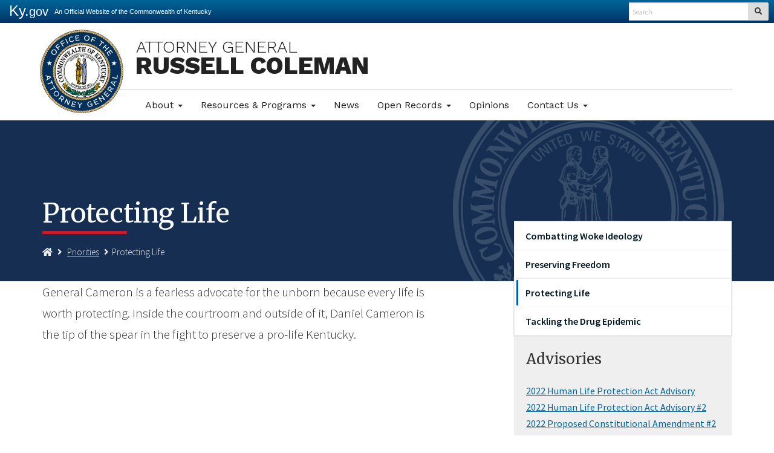

--- FILE ---
content_type: text/html; charset=utf-8
request_url: https://www.ag.ky.gov/Priorities/Protecting-Life/Pages/default.aspx
body_size: 45795
content:

<!DOCTYPE html>
<html xmlns:o="urn:schemas-microsoft-com:office:office" __expr-val-dir="ltr" lang="en-us" dir="ltr">
    <head><meta http-equiv="X-UA-Compatible" content="IE=10" /><meta name="GENERATOR" content="Microsoft SharePoint" /><meta name="progid" content="SharePoint.WebPartPage.Document" /><meta http-equiv="Content-Type" content="text/html; charset=utf-8" /><meta http-equiv="Expires" content="0" /><meta name="viewport" content="width=device-width, initial-scale=1.0" /><title>
	
    
    Protecting Life - 
        
    Kentucky Attorney General
</title><link rel="stylesheet" type="text/css" href="/_layouts/15/1033/styles/minimalv4.css?rev=1KbXyVb1yEcbGrQYTR%2FLTA%3D%3DTAG0"/>
<link rel="stylesheet" type="text/css" href="/_layouts/15/1033/styles/layouts.css?rev=f9SkE%2BC%2BTBpzlgPcwqsYrQ%3D%3DTAG0"/>
<link rel="stylesheet" type="text/css" href="/_layouts/15/1033/styles/Themable/corev15.css?rev=VY%2BwyEmZ4VeBNMq6%2BgwRaA%3D%3DTAG0"/>
<script type="text/javascript" src="/_layouts/15/1033/initstrings.js?rev=2WxjgxyM2qXGgY9r2nHW8A%3D%3DTAG0"></script>
<script type="text/javascript" src="/_layouts/15/init.js?rev=7%2Bi%2B3tgD2LDbh1Baxp2O1Q%3D%3DTAG0"></script>
<script type="text/javascript" src="/ScriptResource.axd?d=e-Pg8QL8OPnNYzXBUCt541DtbN4Vw845dfh5Tq3EOS9xarNtTlupFUxkBuEDWtAW93BJ3kwNhV8fAwXDDcymjd3I9JTtiROgw-P7kBcUB8Awyt5YEzM3563NSiuMH9Mte5gYqZvAxCbG_TEdKdNiHQMcS-dmXngVn6kAqqLX5qZYCuRiiEUiD5XrMjRF7we70&amp;t=32e5dfca"></script>
<script type="text/javascript" src="/_layouts/15/blank.js?rev=HJiPPQ2mJ5KibRUhYLIMBg%3D%3DTAG0"></script>
<script type="text/javascript" src="/ScriptResource.axd?d=HoDk6vXl3SQ1WBibfh_V1ihAwspVl2F1Y5dNTthGfC8lO9LIjxhNtmCz8TfhxXZp1m1XFx6dgIPX52hap6eLnAIIIzQWGDuVLUPYqC5wOk5ojhq2HYTypB8Rg6_xpoTvJvbyxu0xK49yorlHPjSYhx245M5e1RqPgyBAR1TCsvd5XV9yzPsVIj9l_nWs3nXn0&amp;t=32e5dfca"></script>
<script type="text/javascript">RegisterSod("require.js", "\u002f_layouts\u002f15\u002frequire.js?rev=4UhLIF\u00252FezOvmGnh\u00252Fs0LLpA\u00253D\u00253DTAG0");</script>
<script type="text/javascript">RegisterSod("strings.js", "\u002f_layouts\u002f15\u002f1033\u002fstrings.js?rev=k\u00252FSaOdWtcHDDvsb\u00252FUFykOA\u00253D\u00253DTAG0");</script>
<script type="text/javascript">RegisterSod("sp.res.resx", "\u002f_layouts\u002f15\u002f1033\u002fsp.res.js?rev=wAoMiKx7gNtLcYzRgm0ujg\u00253D\u00253DTAG0");</script>
<script type="text/javascript">RegisterSod("sp.runtime.js", "\u002f_layouts\u002f15\u002fsp.runtime.js?rev=HwiQ1iHGkDDOCX5Sxjy\u00252Bzg\u00253D\u00253DTAG0");RegisterSodDep("sp.runtime.js", "sp.res.resx");</script>
<script type="text/javascript">RegisterSod("sp.js", "\u002f_layouts\u002f15\u002fsp.js?rev=t3ZbBIivXzfYBDJWXnlIjA\u00253D\u00253DTAG0");RegisterSodDep("sp.js", "sp.runtime.js");RegisterSodDep("sp.js", "sp.ui.dialog.js");RegisterSodDep("sp.js", "sp.res.resx");</script>
<script type="text/javascript">RegisterSod("sp.init.js", "\u002f_layouts\u002f15\u002fsp.init.js?rev=\u00252BBRBbuLnXMVe06be2Lk\u00252BUw\u00253D\u00253DTAG0");</script>
<script type="text/javascript">RegisterSod("sp.ui.dialog.js", "\u002f_layouts\u002f15\u002fsp.ui.dialog.js?rev=AmqAYtyp0S5FyRW9b\u00252B6PgA\u00253D\u00253DTAG0");RegisterSodDep("sp.ui.dialog.js", "sp.init.js");RegisterSodDep("sp.ui.dialog.js", "sp.res.resx");</script>
<script type="text/javascript">RegisterSod("core.js", "\u002f_layouts\u002f15\u002fcore.js?rev=4RzQQSXzB3511SPniC8Nkw\u00253D\u00253DTAG0");RegisterSodDep("core.js", "strings.js");</script>
<script type="text/javascript">RegisterSod("core.js", "\u002f_layouts\u002f15\u002fcore.js?rev=4RzQQSXzB3511SPniC8Nkw\u00253D\u00253DTAG0");RegisterSodDep("core.js", "strings.js");</script>
<script type="text/javascript">RegisterSod("userprofile", "\u002f_layouts\u002f15\u002fsp.userprofiles.js?rev=cx6U8sP\u00252ByP0OFLjk6ekyIg\u00253D\u00253DTAG0");RegisterSodDep("userprofile", "sp.runtime.js");</script>
<script type="text/javascript">RegisterSod("mQuery.js", "\u002f_layouts\u002f15\u002fmquery.js?rev=wKeyFugfCPGQqCVnH3mM0A\u00253D\u00253DTAG0");</script>
<script type="text/javascript">RegisterSod("followingcommon.js", "\u002f_layouts\u002f15\u002ffollowingcommon.js?rev=l8\u00252FNuVGbCd5mXg6VbOdPVw\u00253D\u00253DTAG0");RegisterSodDep("followingcommon.js", "strings.js");RegisterSodDep("followingcommon.js", "sp.js");RegisterSodDep("followingcommon.js", "userprofile");RegisterSodDep("followingcommon.js", "core.js");RegisterSodDep("followingcommon.js", "mQuery.js");</script>
<script type="text/javascript">RegisterSod("profilebrowserscriptres.resx", "\u002f_layouts\u002f15\u002f1033\u002fprofilebrowserscriptres.js?rev=qwf69WaVc1mYlJLXqmZmVA\u00253D\u00253DTAG0");</script>
<script type="text/javascript">RegisterSod("sp.ui.mysitecommon.js", "\u002f_layouts\u002f15\u002fsp.ui.mysitecommon.js?rev=ESfdKdpUdsrVD7ocyI0ogw\u00253D\u00253DTAG0");RegisterSodDep("sp.ui.mysitecommon.js", "sp.init.js");RegisterSodDep("sp.ui.mysitecommon.js", "sp.runtime.js");RegisterSodDep("sp.ui.mysitecommon.js", "userprofile");RegisterSodDep("sp.ui.mysitecommon.js", "profilebrowserscriptres.resx");</script>
<script type="text/javascript">RegisterSod("browserScript", "\u002f_layouts\u002f15\u002fie55up.js?rev=q7j0mn4pko8y6ONYc8fXRA\u00253D\u00253DTAG0");RegisterSodDep("browserScript", "strings.js");</script>
<script type="text/javascript">RegisterSod("sp.core.js", "\u002f_layouts\u002f15\u002fsp.core.js?rev=6ObNst\u00252BLkk4m\u00252BXhRbdM2vg\u00253D\u00253DTAG0");RegisterSodDep("sp.core.js", "strings.js");RegisterSodDep("sp.core.js", "sp.init.js");RegisterSodDep("sp.core.js", "core.js");</script>
<script type="text/javascript">RegisterSod("clienttemplates.js", "\u002f_layouts\u002f15\u002fclienttemplates.js?rev=ufVnw2qyl8IVshajtd128A\u00253D\u00253DTAG0");</script>
<script type="text/javascript">RegisterSod("inplview", "\u002f_layouts\u002f15\u002finplview.js?rev=b38\u00252FHgI6SGFq1Z\u00252BVhBJhHg\u00253D\u00253DTAG0");RegisterSodDep("inplview", "strings.js");RegisterSodDep("inplview", "core.js");RegisterSodDep("inplview", "clienttemplates.js");RegisterSodDep("inplview", "sp.js");</script>
<link type="text/xml" rel="alternate" href="/Priorities/Protecting-Life/_vti_bin/spsdisco.aspx" /><link rel="canonical" href="https://ag.ky.gov:443/Priorities/Protecting-Life/Pages/default.aspx" />
        
    
        <!-- Enterprise Javascript and CSS -->
         <!-- <link rel="stylesheet" href="https://cdnjs.cloudflare.com/ajax/libs/font-awesome/4.7.0/css/font-awesome.min.css" /> -->
         <script src="https://kit.fontawesome.com/d021b5a6a7.js" crossorigin="anonymous"></script>
        <link rel="stylesheet" href="https://secure.test.kentucky.gov/enterprise/styles/agency-enterprise-sp2013.min.css" /><script src="https://secure.kentucky.gov/enterprise/scripts/enterprise-loader.min.js?jq=true" type="text/javascript"></script>
        <!-- Placeholder for Agency Stylesheets and Scripts-->
   
        
    <link rel="stylesheet" href="https://use.typekit.net/nzr4trr.css">
    <link href="/Style%20Library/agency.css" rel="stylesheet" />
    <style>
    .branding .nav-social .fa-youtube {
	color:#FF0000 !important;
}
    </style>
        <meta name="msvalidate.01" content="8343A0BA036282D4E1B95F46264DA3C3" />
        <!-- Google tag (gtag.js) -->
		<script async src="https://www.googletagmanager.com/gtag/js?id=G-C4JGJJBH7V"></script>
		<script>
		  window.dataLayer = window.dataLayer || [];
		  function gtag(){dataLayer.push(arguments);}
		  gtag('js', new Date());
		
		  gtag('config', 'G-C4JGJJBH7V');
		</script>
        <meta name="google-site-verification" content="LNRbpZRVTc7-UjbkmnK65vxuaaseH2kuNwaB5RHibp8" />

    <link rel="apple-touch-icon" sizes="57x57" href="/Style%20Library/favicons/apple-touch-icon-57x57.png" /><link rel="apple-touch-icon" sizes="60x60" href="/Style%20Library/favicons/apple-touch-icon-60x60.png" /><link rel="apple-touch-icon" sizes="72x72" href="/Style%20Library/favicons/apple-touch-icon-72x72.png" /><link rel="apple-touch-icon" sizes="76x76" href="/Style%20Library/favicons/apple-touch-icon-76x76.png" /><link rel="apple-touch-icon" sizes="114x114" href="/Style%20Library/favicons/apple-touch-icon-114x114.png" /><link rel="apple-touch-icon" sizes="120x120" href="/Style%20Library/favicons/apple-touch-icon-120x120.png" /><link rel="apple-touch-icon" sizes="144x144" href="/Style%20Library/favicons/apple-touch-icon-144x144.png" /><link rel="apple-touch-icon" sizes="152x152" href="/Style%20Library/favicons/apple-touch-icon-152x152.png" /><link rel="apple-touch-icon" sizes="180x180" href="/Style%20Library/favicons/apple-touch-icon-180x180.png" /><link rel="icon" type="image/png" href="/Style%20Library/favicons/favicon-32x32.png" sizes="32x32" /><link rel="icon" type="image/png" href="/Style%20Library/favicons/favicon-194x194.png" sizes="194x194" /><link rel="icon" type="image/png" href="/Style%20Library/favicons/favicon-96x96.png" sizes="96x96" /><link rel="icon" type="image/png" href="/Style%20Library/favicons/android-chrome-192x192.png" sizes="192x192" /><link rel="icon" type="image/png" href="/Style%20Library/favicons/favicon-16x16.png" sizes="16x16" /><link rel="shortcut icon" href="/Style%20Library/favicons/favicon.ico" /><meta name="msapplication-TileColor" content="#ffffff" /><meta name="msapplication-TileImage" content="/Style%20Library/favicons/mstile-144x144.png" /><meta name="msapplication-config" content="/Style%20Library/favicons/browserconfig.xml" /><meta name="theme-color" content="#ffffff" />
<!-- Google tag (gtag.js) GA4 enterprise all sites -->
<script async src="https://www.googletagmanager.com/gtag/js?id=G-RMEPDBYF49"></script>
<script>
  window.dataLayer = window.dataLayer || [];
  function gtag(){dataLayer.push(arguments);}
  gtag('js', new Date());

  gtag('config', 'G-RMEPDBYF49');
</script>
        <!--[if lt IE 9]>
        <script src="https://oss.maxcdn.com/html5shiv/3.7.2/html5shiv.min.js"></script>
        <script src="https://oss.maxcdn.com/respond/1.4.2/respond.min.js"></script>
        <![endif]-->
        </head>
<body onload="javascript:if (typeof(_spBodyOnLoadWrapper) != &#39;undefined&#39;) _spBodyOnLoadWrapper();" class="brwsr-chrome-131">
<div class="Top-Nav">
    
<div class="One-Col-Layout-With-Relative"><form method="post" action="./default.aspx" onsubmit="javascript:return WebForm_OnSubmit();" id="aspnetForm">
<div class="aspNetHidden">
<input type="hidden" name="_wpcmWpid" id="_wpcmWpid" value="" />
<input type="hidden" name="wpcmVal" id="wpcmVal" value="" />
<input type="hidden" name="MSOWebPartPage_PostbackSource" id="MSOWebPartPage_PostbackSource" value="" />
<input type="hidden" name="MSOTlPn_SelectedWpId" id="MSOTlPn_SelectedWpId" value="" />
<input type="hidden" name="MSOTlPn_View" id="MSOTlPn_View" value="0" />
<input type="hidden" name="MSOTlPn_ShowSettings" id="MSOTlPn_ShowSettings" value="False" />
<input type="hidden" name="MSOGallery_SelectedLibrary" id="MSOGallery_SelectedLibrary" value="" />
<input type="hidden" name="MSOGallery_FilterString" id="MSOGallery_FilterString" value="" />
<input type="hidden" name="MSOTlPn_Button" id="MSOTlPn_Button" value="none" />
<input type="hidden" name="__EVENTTARGET" id="__EVENTTARGET" value="" />
<input type="hidden" name="__EVENTARGUMENT" id="__EVENTARGUMENT" value="" />
<input type="hidden" name="__REQUESTDIGEST" id="__REQUESTDIGEST" value="noDigest" />
<input type="hidden" name="MSOSPWebPartManager_DisplayModeName" id="MSOSPWebPartManager_DisplayModeName" value="Browse" />
<input type="hidden" name="MSOSPWebPartManager_ExitingDesignMode" id="MSOSPWebPartManager_ExitingDesignMode" value="false" />
<input type="hidden" name="MSOWebPartPage_Shared" id="MSOWebPartPage_Shared" value="" />
<input type="hidden" name="MSOLayout_LayoutChanges" id="MSOLayout_LayoutChanges" value="" />
<input type="hidden" name="MSOLayout_InDesignMode" id="MSOLayout_InDesignMode" value="" />
<input type="hidden" name="_wpSelected" id="_wpSelected" value="" />
<input type="hidden" name="_wzSelected" id="_wzSelected" value="" />
<input type="hidden" name="MSOSPWebPartManager_OldDisplayModeName" id="MSOSPWebPartManager_OldDisplayModeName" value="Browse" />
<input type="hidden" name="MSOSPWebPartManager_StartWebPartEditingName" id="MSOSPWebPartManager_StartWebPartEditingName" value="false" />
<input type="hidden" name="MSOSPWebPartManager_EndWebPartEditing" id="MSOSPWebPartManager_EndWebPartEditing" value="false" />
<input type="hidden" name="__VIEWSTATE" id="__VIEWSTATE" value="/[base64]" />
</div>

<script type="text/javascript">
//<![CDATA[
var theForm = document.forms['aspnetForm'];
if (!theForm) {
    theForm = document.aspnetForm;
}
function __doPostBack(eventTarget, eventArgument) {
    if (!theForm.onsubmit || (theForm.onsubmit() != false)) {
        theForm.__EVENTTARGET.value = eventTarget;
        theForm.__EVENTARGUMENT.value = eventArgument;
        theForm.submit();
    }
}
//]]>
</script>


<script src="/WebResource.axd?d=xQt5EzADDxmaBEaga64SgoXneuKRqj2amJopBuERwryv7GBB7K91xGZvEPDbKWvxhcyUfHi-pMtNRSZp5ttMonLWfCYMkyVnydGqM2VY_7c1&amp;t=638901627720898773" type="text/javascript"></script>


<script type="text/javascript">
//<![CDATA[
var MSOWebPartPageFormName = 'aspnetForm';
var g_presenceEnabled = true;
var g_wsaEnabled = false;

var g_correlationId = '3c80eea1-6a16-50d4-ca08-3a98de161912';
var g_wsaQoSEnabled = false;
var g_wsaQoSDataPoints = [];
var g_wsaRUMEnabled = false;
var g_wsaLCID = 1033;
var g_wsaListTemplateId = 850;
var g_wsaSiteTemplateId = 'CMSPUBLISHING#0';
var _fV4UI=true;var _spPageContextInfo = {webServerRelativeUrl: "\u002fPriorities\u002fProtecting-Life", webAbsoluteUrl: "https:\u002f\u002fwww.ag.ky.gov\u002fPriorities\u002fProtecting-Life", siteAbsoluteUrl: "https:\u002f\u002fwww.ag.ky.gov", serverRequestPath: "\u002fPriorities\u002fProtecting-Life\u002fPages\u002fdefault.aspx", layoutsUrl: "_layouts\u002f15", webTitle: "Protecting Life", webTemplate: "39", tenantAppVersion: "0", isAppWeb: false, Has2019Era: true, webLogoUrl: "_layouts\u002f15\u002fimages\u002fsiteicon.png", webLanguage: 1033, currentLanguage: 1033, currentUICultureName: "en-US", currentCultureName: "en-US", clientServerTimeDelta: new Date("2026-01-19T10:39:50.2339686Z") - new Date(), updateFormDigestPageLoaded: new Date("2026-01-19T10:39:50.2339686Z"), siteClientTag: "1014$$16.0.5535.1001", crossDomainPhotosEnabled:false, webUIVersion:15, webPermMasks:{High:16,Low:196673},pageListId:"{8f3f3a96-5f39-43e6-8ec9-dad61def60ae}",pageItemId:1, pagePersonalizationScope:1, alertsEnabled:true, customMarkupInCalculatedFieldDisabled: true, siteServerRelativeUrl: "\u002f", allowSilverlightPrompt:'True', isSiteAdmin: false};var L_Menu_BaseUrl="/Priorities/Protecting-Life";
var L_Menu_LCID="1033";
var L_Menu_SiteTheme="null";
document.onreadystatechange=fnRemoveAllStatus; function fnRemoveAllStatus(){removeAllStatus(true)};Flighting.ExpFeatures = [480215056,1880287568,1561350208,302071836,3212816,69472768,4194310,-2113396707,268502022,-872284160,1049232,-2147421952,65536,65536,2097472,917504,-2147474174,1372324107,67108882,0,0,-2147483648,2097152,0,0,32768,0,0,0,0,0,0,0,0,0,0,0,0,0,0,0,0,0,0,0,0,0,0,0,0,0,0,0,0,0,0,0,0,0,0,0,0,0,0,0,0,0,0,0,0,0,0,0,0,0,0,0,0,0,0,0,0,0,0,32768]; (function()
{
    if(typeof(window.SP) == "undefined") window.SP = {};
    if(typeof(window.SP.YammerSwitch) == "undefined") window.SP.YammerSwitch = {};

    var ysObj = window.SP.YammerSwitch;
    ysObj.IsEnabled = false;
    ysObj.TargetYammerHostName = "www.yammer.com";
} )(); var _spWebPartComponents = new Object();//]]>
</script>

<script src="/_layouts/15/blank.js?rev=HJiPPQ2mJ5KibRUhYLIMBg%3D%3DTAG0" type="text/javascript"></script>
<script type="text/javascript">
//<![CDATA[
(function(){

        if (typeof(_spBodyOnLoadFunctions) === 'undefined' || _spBodyOnLoadFunctions === null) {
            return;
        }
        _spBodyOnLoadFunctions.push(function() {
            SP.SOD.executeFunc('core.js', 'FollowingDocument', function() { FollowingDocument(); });
        });
    })();(function(){

        if (typeof(_spBodyOnLoadFunctions) === 'undefined' || _spBodyOnLoadFunctions === null) {
            return;
        }
        _spBodyOnLoadFunctions.push(function() {
            SP.SOD.executeFunc('core.js', 'FollowingCallout', function() { FollowingCallout(); });
        });
    })();if (typeof(DeferWebFormInitCallback) == 'function') DeferWebFormInitCallback();function WebForm_OnSubmit() {
UpdateFormDigest('\u002fPriorities\u002fProtecting-Life', 1440000);if (typeof(_spFormOnSubmitWrapper) != 'undefined') {return _spFormOnSubmitWrapper();} else {return true;};
return true;
}
//]]>
</script>

						<div class="aspNetHidden">

							<input type="hidden" name="__VIEWSTATEGENERATOR" id="__VIEWSTATEGENERATOR" value="BAB98CB3" />
						</div><script type="text/javascript">
//<![CDATA[
Sys.WebForms.PageRequestManager._initialize('ctl00$ctl00$ScriptManager', 'aspnetForm', [], [], [], 90, 'ctl00$ctl00');
//]]>
</script>
<script type="text/javascript">//<![CDATA[
        var formDigestElement = document.getElementsByName('__REQUESTDIGEST')[0];
        if (!((formDigestElement == null) || (formDigestElement.tagName.toLowerCase() != 'input') || (formDigestElement.type.toLowerCase() != 'hidden') ||
            (formDigestElement.value == null) || (formDigestElement.value.length <= 0)))
        {
            formDigestElement.value = '0x01BB57E8F3C4610778BAFB4E89D03874D020C9CB2B714373B51C056024887462D2F671B63B495B31B8278B8424222A41113D44CA65163C74EFD4E26A2B0F2C8C,19 Jan 2026 10:39:50 -0000';_spPageContextInfo.updateFormDigestPageLoaded = new Date();
        }
        //]]>
        </script><div id="ADA-skip"><a href="#mainNav">Skip to main navigation</a> <a href="#bodyContent">Skip to main content</a> </div><!-- SharePoint Ribbon --><!-- End SharePoint Ribbon --><style>
.site-alert {
	padding:10px;
	background-color:#c71010;
	box-shadow: rgb(0 0 0 / 24%) 0px 3px 8px;
}
.site-alert p {
	margin:0;
	padding:0;
	text-align:center;
	color:#FFF;
}
.site-alert p a {
	color:#FFF;
	text-decoration:underline !important;
}

.site-alert + .site-alert {
	border-top: 1px solid #9c0d0d;
}

.site-alert.alert-warning {
	background-color: #dba724;
}

.site-alert.alert-warning a {
	color: #111;
    font-weight: 400;
}

    </style><!-- Kentucky.gov Portal Bar --><div class="outerHeader">
    <!--<div class="site-alert"><p><i class="far fa-bullhorn" style="
    margin-right: 8px;" aria-hidden="true"></i>Western Kentucky Flooding - Report <a href="https://secure.kentucky.gov/formservices/AttorneyGeneral/PriceGougingComplaintForm">suspected price gouging</a> and <a href="/Resources/Consumer-Resources/Pages/Natural-Disaster-Scams.aspx">natural disaster scams</a></p></div>-->
    
    <div class="portal-BarInsert"><div class="navbar navbar-inverse navbar-portalbar-v3"><div class="container-fluid"><div class="navbar-header pull-left"><a class="navbar-brand" href="http://kentucky.gov">Ky.<small>gov</small></a> <p class="navbar-text navbar-text-kytagline hidden-xs">An Official Website of the Commonwealth of Kentucky</p></div><div class="search"><div class="navbar-right search-insert"></div></div></div></div></div><!-- Agency Header --><header id="top" class="header-row">
    
        <!--<div class="site-alert"><p style="font-weight:400;"><i class="far fa-flag" style="margin-right: 8px;" aria-hidden="true"></i><a href="https://kyoag.highq.com/kyoag/renderSmartForm.action?formId=ae11eb9d-16b3-4336-9c69-41219e0924be&showChildPage=true">Report Election Fraud</a><span style="margin:0 10px;">-</span>Report suspected election law violations and voting irregularities</p></div>-->

    
<div class="outerContainer">
	<div class="branding">
		<nav class="navbar" id="primary-nav">
			<div class="container">
				<div class="navbar-header">
					<button type="button" class="navbar-toggle collapsed" data-toggle="collapse" data-target="#mainNav" aria-expanded="false">
						<span class="sr-only">Toggle navigation</span>
						<span class="icon-bar"></span>
						<span class="icon-bar"></span>
						<span class="icon-bar"></span>
					</button>
					<a class="navbar-brand" href="/">
						<img alt="Kentucky Attorney General Logo" class="agency-header-logo" src="/Style Library/agency-logo.png" /> 
						<span class="header-title">Attorney General<br><span class="header-title-name">Russell Coleman</span></span>
					</a>
					<!--
					<ul class="nav-social">
			            <li><a href="https://www.facebook.com/kyoag/" target="_blank"><i class="fab fa-facebook-square" aria-hidden="true"></i><span class="sr-only">Facebook</span></a></li>
			          	<li><a href="https://twitter.com/kyoag" target="_blank"><i class="fab fa-twitter-square" aria-hidden="true"></i><span class="sr-only">Twitter</span></a></li>
			          	<li><a href="https://www.youtube.com/channel/UC1X2uUpQrq6EQjPf-PK57YA" target="_blank"><i class="fab fa-youtube" aria-hidden="true"></i><span class="sr-only">YouTube</span></a></li>
			          	
			        </ul>
			        -->
				</div>
				<div class="collapse navbar-collapse" id="mainNav">
					
	<ul class="nav navbar-nav" IconColorClass="icon-black" DisableOverviewLink="true" HomeLinkTextMode="PageTitle" UseSeparateCSS="True" UseSimpleRendering="True">
		<li class="dropdown">
			<a href="/about/Pages/default.aspx" class="dropdown-toggle" data-toggle="dropdown">About <span class='caret'></span></a>

			<ul class="dropdown-menu">
				<li>
					<a href="/about/Pages/Attorney-General.aspx">Attorney General Russell Coleman</a>

				</li>
				<li>
					<a href="/about/Pages/Staff.aspx">Executive Staff</a>

				</li>
				<li>
					<a href="/about/Office-Divisions/Pages/default.aspx">Office Divisions</a>

				</li>
				<li>
					<a href="/about/Pages/Locations.aspx">Office Locations</a>

				</li>
			</ul>
		</li>
		<li class="dropdown">
			<a href="/Resources/Pages/default.aspx" class="dropdown-toggle" data-toggle="dropdown">Resources &amp; Programs <span class='caret'></span></a>

			<ul class="dropdown-menu">
				<li>
					<a href="https://kyoaac.ky.gov/">Kentucky Opioid Abatement Advisory Commission</a>

				</li>
				<li>
					<a href="/Resources/Consumer-Resources/Pages/default.aspx">Consumer Resources</a>

				</li>
				<li>
					<a href="/Resources/Victim-Resources/Pages/default.aspx">Victim Resources</a>

				</li>
				<li>
					<a href="/Resources/Pages/forms.aspx">Business Forms</a>

				</li>
				<li>
					<a href="/Resources/Pages/Publications.aspx">Publications</a>

				</li>
				<li>
					<a href="/about/Office-Divisions/OCEL/Pages/Electronic-Service-of-Process.aspx">Electronic Service of Process</a>

				</li>
				<li>
					<a href="/Pages/attorneys.aspx">Commonwealth&#39;s and County Attorneys </a>

				</li>
				<li>
					<a href="/Pages/contracts.aspx">Contracts with the Office of the Attorney General</a>

				</li>
				<li>
					<a href="/Resources/Child-Abuse/Pages/Protecting-Children.aspx">Child Abuse</a>

				</li>
				<li>
					<a href="/Resources/Human-Trafficking/Pages/default.aspx">Human Trafficking</a>

				</li>
				<li>
					<a href="/Resources/Pages/Office-of-Regulatory-Relief.aspx">Kentucky Office of Regulatory Relief</a>

				</li>
				<li>
					<a href="/Resources/Body-Armor-Grants/Pages/default.aspx">Body Armor Grant Program</a>

				</li>
				<li>
					<a href="/Resources/Child-Support/Pages/default.aspx">Child Support</a>

				</li>
			</ul>
		</li>
		<li>
			<a href="/news/Pages/default.aspx">News</a>

		</li>
		<li class="dropdown">
			<a href="/" class="dropdown-toggle" data-toggle="dropdown">Open Records <span class='caret'></span></a>

			<ul class="dropdown-menu">
				<li>
					<a href="/Contact-Us/Pages/Open-Records-Requests.aspx">Open Records Requests</a>

				</li>
				<li>
					<a href="/Resources/orom/Pages/default.aspx">Open Records/Open Meetings Decisions </a>

				</li>
			</ul>
		</li>
		<li>
			<a href="/Opinions/Pages/default.aspx">Opinions</a>

		</li>
		<li class="dropdown">
			<a href="/Contact-Us/Pages/default.aspx" class="dropdown-toggle" data-toggle="dropdown">Contact Us <span class='caret'></span></a>

			<ul class="dropdown-menu">
				<li>
					<a href="/Contact-Us/Pages/default.aspx">Contact Us</a>

				</li>
				<li>
					<a href="/Contact-Us/Pages/Scheduling-Requests.aspx">Scheduling Requests</a>

				</li>
				<li>
					<a href="/Contact-Us/Pages/Careers.aspx">Careers</a>

				</li>
			</ul>
		</li>
	</ul>
					
				</div><!-- /.navbar-collapse -->
			</div><!-- /.container-fluid -->
		</nav>
	</div>
</div>
    
    
    
    </header></div>


    
    
    <div class="outerContainer bodyRow">
  	   
    <div class="pageTitle-wrapper">
        <div class="container">
        	<div class="row">
        		<div class="col-sm-7">
        			<h1 class="pageTitle">
					Protecting Life</h1>
					<ul class="breadcrumb">

	<li>
		<a href="/Pages/default.aspx"><i class='fa fa-home' aria-hidden='true'></i><span class='sr-only'>Homepage</span></a>
	</li>
	<li>
		<a href="/Priorities/Pages/default.aspx">Priorities</a>
	</li>
	<li class="active">Protecting Life
</li>
</ul>
        		</div>
        	</div>
        </div>
        <span class="stateseal"></span>
    </div>
    
  	    
        <div class="mainContentArea mainContent" id="bodyContent">
            
    
    <div id="WideWebPartZoneTop" class="AspNet-WebPartZone-Vertical">

		</div>
	
     <div class="container">
	     <div class="row">
	        <div class="col-sm-7">
	            <div id="ctl00_ctl00_PlaceHolderContentFromChild_PlaceHolderContent_ctl00_label" style='display:none'>Main Content</div><div id="ctl00_ctl00_PlaceHolderContentFromChild_PlaceHolderContent_ctl00__ControlWrapper_RichHtmlField" class="ms-rtestate-field" style="display:inline" aria-labelledby="ctl00_ctl00_PlaceHolderContentFromChild_PlaceHolderContent_ctl00_label"><p class="lead" style="text-align&#58;left;">​​​​​​​​​​​​​​​​​​General Cameron is a fearless advocate for the unborn because every life is worth protecting. Inside the courtroom and outside of it, Daniel Cameron is the tip of the spear in the fight to preserve a pro-life Kentucky.<br></p><div class="ms-rtestate-read ms-rte-wpbox" unselectable="on"><div class="ms-rtestate-notify  ms-rtestate-read 64a97578-96c4-4b70-9fc2-a1f32b19a441" id="div_64a97578-96c4-4b70-9fc2-a1f32b19a441" unselectable="on"><div id="MSOZoneCell_WebPartctl00_ctl00_m_g_64a97578_96c4_4b70_9fc2_a1f32b19a441" class="s4-wpcell-plain ms-webpartzone-cell ms-webpart-cell-vertical ms-fullWidth ">
		<div class="ms-webpart-chrome ms-webpart-chrome-vertical ms-webpart-chrome-fullWidth ">
	<div WebPartID="157b224a-40c1-4ffd-91be-768fa1b88d24" WebPartID2="64a97578-96c4-4b70-9fc2-a1f32b19a441" HasPers="false" id="WebPartctl00_ctl00_m_g_64a97578_96c4_4b70_9fc2_a1f32b19a441" width="100%" class="ms-WPBody " allowRemove="false" allowDelete="false" allowExport="false" style="" ><div id="ctl00_ctl00_m_g_64a97578_96c4_4b70_9fc2_a1f32b19a441">
		<DIV class="ms-rte-embedcode ms-rte-embedwp"><iframe style="margin:0 auto;" width="560" height="315" src="https://www.youtube.com/embed/GhShAcaMLjk" title="YouTube video player"title="YouTube video player" frameborder="0" allow="accelerometer; autoplay; clipboard-write; encrypted-media; gyroscope; picture-in-picture" allowfullscreen></iframe></DIV>
	</div><div class="ms-clear"></div></div>
</div>
	</div></div><div id="vid_64a97578-96c4-4b70-9fc2-a1f32b19a441" unselectable="on" style="display&#58;none;"></div></div><h3 class="agencyElement-H3" style="text-align&#58;center;">
   <br>Defending Kentuc​​ky's Pro-Life Laws<br></h3><div>We are building a culture of life here in Kentucky.&#160;Since taking office, General Cameron has prioritized the enforcement of Kentucky’s pro-life laws, prevailing in case after case.&#160;<br><br></div><div><div><div>The right to life is winning in Kentucky despite baseless legal challenges by abortion activists.&#160;​The same day as the Dobbs ruling, General Cameron’s decisive actions led to Kentucky’s two abortion clinics immediately closing their doors and canceling&#160;approximately 200 scheduled abortions. Days later, a circuit court judge—without basis in Kentucky’s Constitution—allowed abortions to temporarily resume.</div><div> 
         <br> 
      </div><div>General Cameron went on to secure a string of legal victories. As a result, the abortion facilities closed for the second time on August 1, 2022. They have not reopened since.<br></div><div>
         <br>
      </div><div>As a result of Attorney General Cameron’s efforts in court, every word of every pro-life law challenged by the abortion facilities since he took office is now fully in force, including&#58;</div><div> 
         <br> 
      </div></div></div><div> 
   <img src="/Priorities/Tackling-the-Drug-Epidemic/PublishingImages/website%20check%20list.png" alt="" style="margin&#58;5px;width&#58;508px;height&#58;508px;" /> ​
   <br> 
</div>
<br></div>
	            <div id="MainContentWebPartZoneBottom" class="AspNet-WebPartZone-Vertical">

			</div>
		
	        </div>
	        <div class="col-sm-4 col-sm-offset-1">
	        	
				                                                        

	        	 	
	             <section class="relativeContent">   
	             <div class="secondary-nav">
					
			<ul class="nav nav-stacked" IconColorClass="icon-black" DisableOverviewLink="true" HomeLinkTextMode="PageTitle" UseSeparateCSS="True" UseSimpleRendering="True">
				<li>
					<a href="/Priorities/woke/Pages/default.aspx">Combatting Woke Ideology</a>

				</li>
				<li>
					<a href="/Priorities/freedom/Pages/default.aspx">Preserving Freedom</a>

				</li>
				<li class="active">
					<a href="/Priorities/Protecting-Life/Pages/default.aspx">Protecting Life</a>

				</li>
				<li>
					<a href="/Priorities/Tackling-the-Drug-Epidemic/Pages/default.aspx">Tackling the Drug Epidemic</a>

				</li>
			</ul>
                    
                     </div>  
	                <div class="relativeContentBlock">
		                <div id="ctl00_ctl00_PlaceHolderContentFromChild_PlaceHolderContent_ctl01_label" style='display:none'>Relative Content</div><div id="ctl00_ctl00_PlaceHolderContentFromChild_PlaceHolderContent_ctl01__ControlWrapper_RichHtmlField" class="ms-rtestate-field" style="display:inline" aria-labelledby="ctl00_ctl00_PlaceHolderContentFromChild_PlaceHolderContent_ctl01_label"><h4 class="agencyElement-H4">Advisories<br></h4><p><a href="/Advisories/Human%20Life%20Protection%20Act%20Advisory.pdf" target="_blank">2022 Human Life Protection Act Advisory</a><br><a href="https&#58;//ag.ky.gov/Advisories/22.10.26%20Second%20Advisory%20on%20Human%20Life%20Protection%20Act.pdf">2022 Human Life Protection Act Advisory #2​​​</a><a href="/Advisories/Amendment%202%20Advisory.pdf" target="_blank" style="background-color&#58;#efefef;">2022 Proposed Constitutional Amendment #2 Advisory​</a></p><h4 class="agencyElement-H4">Related Pages<br></h4><p><a href="/Priorities/Protecting-Life/Pages/HB-454.aspx">HB 454​</a>&#160;(2018 Kentucky House Bill 454)<br></p></div>
		                <div id="RelativeContentWebPartZoneBottom" class="AspNet-WebPartZone-Vertical">

				</div>
			
		            </div>
	            </section>
	        </div>
	     </div>
	     <div class="row">
	     	<div class="col-sm-12">
	     		<div id="WideWebPartZoneLeft" class="AspNet-WebPartZone-Vertical">

					</div>
				
	       		<div id="WideWebPartZoneRight" class="AspNet-WebPartZone-Vertical">

						</div>
					
	            <div id="WideWebPartZoneBottom" class="AspNet-WebPartZone-Vertical">

							</div>
						
	     	</div>
	     </div>
     </div>

        </div> 
    </div>
    
   <footer>
  <div class="container">
    <span class="header">Attorney General Russell Coleman</span>
    <div class="row">
      <div class="col-sm-8">
        <p>1024 Capital Center Drive, Suite 200, Frankfort, KY 40601<br>Main Line: (502) 696-5300<br>
Main Fax: (502) 564-2894<br><a href="/Contact-Us/Pages/default.aspx">Send an Email</a></p>
      </div>
      <div class="col-sm-4">
      <!--
        <ul class="list-inline footer-social">
          <li><a href="https://www.facebook.com/kyoag/" target="_blank"><i class="fab fa-facebook-square" aria-hidden="true"></i><span class="sr-only">Facebook</span></a></li>
			<li><a href="https://twitter.com/kyoag" target="_blank"><i class="fab fa-twitter-square" aria-hidden="true"></i><span class="sr-only">Twitter</span></a></li>
			<li><a href="https://www.youtube.com/channel/UC1X2uUpQrq6EQjPf-PK57YA" target="_blank"><i class="fab fa-youtube" aria-hidden="true"></i><span class="sr-only">YouTube</span></a></li>
			          	
        </ul>
        -->
      </div>
    </div>
    <hr>
    <div class="row">
      <div class="col-sm-6 copyright">
        <p>© <span id="current-year"></span> Commonwealth of Kentucky. All Rights Reserved.</p>
      </div>
      <div class="col-sm-6">
        <ul class="list-inline footer-links">
          <li><a href="https://kentucky.gov/policies/Pages/default.aspx">Policies</a></li>
          <li><a href="https://kentucky.gov/policies/Pages/security.aspx">Security</a></li>
          <li><a href="https://kentucky.gov/policies/Pages/disclaimer.aspx">Disclaimer</a></li>
          <li><a href="https://kentucky.gov/policies/Pages/accessibility.aspx">Accessibility</a></li>
        </ul>
      </div>
    </div>
  </div>
</footer>    
    
    
<!-- start the footer -->

       
    
    
<!-- end the footer-->				
				
		
<!-- Hidden Placeholders -->
<div class="hidden" style="display:none;">






    

    
    </div>
    <div id="DeveloperDashboard" class="ms-developerdashboard">
        
    </div>
    <!-- Enterprise JS -->
    <script src="https://secure.kentucky.gov/enterprise/scripts/enterprise-loader.min.js?bs=true&amp;jb=false&amp;search=true&amp;smartMenus=false&amp;smartMenusNavbar=false&amp;smartMenusKeyboard=false" type="text/javascript"></script>
    <script type="text/javascript">
        (function ($) {
            $.fn.insertFooterBar = function (options) {
                var settings = $.extend({
                    bootstrapVersion: '',
                    unbridledLogoPath: ''
                }, options);
                return this.each(function () {
                });
            }
            $.fn.insertPortalBar = function (options) {
                var settings = $.extend({
                    bootstrapVersion: ''
                }, options);

                return this.each(function () {
                });
            }
        }(jQuery));
        jQuery(document).ready(function () { jQuery('body').searchForm({ defaultFormTarget: '.search-insert', bootstrapVersion: 'v3' }); });
    </script>
<div style='display:none' id='hidZone'><div class="ms-webpart-zone ms-fullWidth">
							<div id="MSOZoneCell_WebPartctl00_ctl00_m_g_64a97578_96c4_4b70_9fc2_a1f32b19a441" class="s4-wpcell-plain ms-webpartzone-cell ms-webpart-cell-vertical ms-fullWidth ">

							</div>
						</div></div>
						
<script type="text/javascript">
//<![CDATA[
var _spFormDigestRefreshInterval = 1440000; IsSPSocialSwitchEnabled = function() { return true; };var _fV4UI = true;
function _RegisterWebPartPageCUI()
{
    var initInfo = {editable: false,isEditMode: false,allowWebPartAdder: false,listId: "{8f3f3a96-5f39-43e6-8ec9-dad61def60ae}",itemId: 1,recycleBinEnabled: true,enableMinorVersioning: true,enableModeration: false,forceCheckout: true,rootFolderUrl: "\u002fPriorities\u002fProtecting-Life\u002fPages",itemPermissions:{High:16,Low:196673}};
    SP.Ribbon.WebPartComponent.registerWithPageManager(initInfo);
    var wpcomp = SP.Ribbon.WebPartComponent.get_instance();
    var hid;
    hid = document.getElementById("_wpSelected");
    if (hid != null)
    {
        var wpid = hid.value;
        if (wpid.length > 0)
        {
            var zc = document.getElementById(wpid);
            if (zc != null)
                wpcomp.selectWebPart(zc, false);
        }
    }
    hid = document.getElementById("_wzSelected");
    if (hid != null)
    {
        var wzid = hid.value;
        if (wzid.length > 0)
        {
            wpcomp.selectWebPartZone(null, wzid);
        }
    }
};
function __RegisterWebPartPageCUI() {
ExecuteOrDelayUntilScriptLoaded(_RegisterWebPartPageCUI, "sp.ribbon.js");}
_spBodyOnLoadFunctionNames.push("__RegisterWebPartPageCUI");var __wpmExportWarning='This Web Part Page has been personalized. As a result, one or more Web Part properties may contain confidential information. Make sure the properties contain information that is safe for others to read. After exporting this Web Part, view properties in the Web Part description file (.WebPart) by using a text editor such as Microsoft Notepad.';var __wpmCloseProviderWarning='You are about to close this Web Part.  It is currently providing data to other Web Parts, and these connections will be deleted if this Web Part is closed.  To close this Web Part, click OK.  To keep this Web Part, click Cancel.';var __wpmDeleteWarning='You are about to permanently delete this Web Part.  Are you sure you want to do this?  To delete this Web Part, click OK.  To keep this Web Part, click Cancel.';//]]>
</script>
</form>

</div>
</div>
<script type="text/javascript" src="/Style%20Library/agency.js"></script>
<!-- Added for SP 2010 template migration -->
    
        

<div style="display:none;">

</div>

<span id="DeltaPlaceHolderUtilityContent">

</span>
<script type="text/javascript">// <![CDATA[ 

var g_Workspace = "s4-workspace";// ]]>
</script>
<!-- Suppress Chrome/ActiveX prompt -->
<script type="text/javascript">
    function ProcessImn() { }
    function ProcessImnMarkers() { }
</script>

</body>
</html>

--- FILE ---
content_type: text/css
request_url: https://www.ag.ky.gov/Style%20Library/agency.css
body_size: 9281
content:
/* Generated by less 2.5.1 */
@import url('https://fonts.googleapis.com/css?family=Merriweather:300,300i,400,400i,700,700i,900,900i|Source+Sans+Pro:200,200i,300,300i,400,400i,600,600i,700,700i,900,900i|Work+Sans:100,200,300,400,500,600,700,800,900&display=swap');
@media only screen and (min-width: 100px) {
  .outerContainer.headerRow {
    background-color: #ffffff;
  }
  .outerContainer.mainNavRow {
    background-color: #e8e8e8;
  }
  .outerContainer.footerRow {
    background: #eeeeee;
    border-top: 1px solid #e1e1e1;
  }
  body {
    background-color: #ffffff;
    font-family: 'Source Sans Pro', sans-serif;
    font-weight: 300;
    font-size: 16px;
    color: #333333;
  }
  h1,
  h2,
  h3,
  h4,
  h5,
  h6 {
    color: #333333;
    font-family: 'Merriweather', serif;
  }
  h1,
  h1.pageTitle {
    font-size: 44px;
  }
  h2 {
    font-size: 38px;
  }
  h3 {
    font-size: 30px;
  }
  h4 {
    font-size: 24px;
    margin-bottom: 20px;
    padding: 0;
  }
  .mainContent p,
  .mainContent ul,
  .mainContent ol {
    margin-bottom: 15px;
    font-size: 16px;
    font-weight: 400;
  }
  .mainContent p.lead {
	font-size:21px;
	font-weight:300;
	margin-bottom:20px;
}
  .mainContent {
    background-color: #ffffff;
    color: #333333;
  }
  .relativeContent {
    background-color: transparent;
    padding: 0;
    color: #333333;
    position: relative;
    z-index: 12;
  }
  .relativeContentBlock {
	background-color: #efefef;	
  }
  .relativeContentBlock div[id$="RichHtmlField"] {
	display: block !important;
  }
  .relativeContentBlock div[id$="RichHtmlField"]:not(:empty),
  .relativeContentBlock div[id="RelativeContentWebPartZoneBottom"] > div {
    padding: 20px;
  }
  .relativeContentBlock div[id$="RichHtmlField"]:not(:empty) + div[id="RelativeContentWebPartZoneBottom"] > div {
	margin-top: -40px;
  }
  .mainContentArea a,
  .relativeContent a {
    color: #006699;
  }
  .mainContentArea a:visited,
  .relativeContent a:visited {
    color: #7a0099;
  }
  .navbar-portalbar-v3 .icon-stack .icon-kygov-text {
    color: #ffffff;
  }
  .navbar-portalbar-v3 .governor {
    color: #ffffff;
  }
  .navbar-portalbar-v3 {
    background-color: #006699;
    background: linear-gradient(to bottom, #006699 0%, #003366 100%);
    border-color: #001933;
  }
  .navbar-portalbar-v3 .navbar-toggle,
  .navbar-portalbar-v3 .navbar-toggle:hover,
  .navbar-portalbar-v3 .navbar-toggle:active,
  .navbar-portalbar-v3 .navbar-toggle:focus {
    background: #003366;
    background: rgba(0, 51, 102, 0.4);
  }
  .navbar-portalbar-v3 .navbar-nav > li > a {
    color: #ffffff;
    text-shadow: 0 1px 0px #001933;
  }
  .navbar-portalbar-v3 .navbar-brand {
    color: #ffffff;
  }
  .navbar-portalbar-v3 .navbar-nav > li > a:hover,
  .navbar-portalbar-v3 .navbar-nav > .open > a,
  .navbar-portalbar-v3 .navbar-nav > .open > a:hover,
  .navbar-portalbar-v3 .navbar-nav > .open > a:focus {
    background: #003366;
    background: rgba(0, 51, 102, 0.4);
    color: #ffffff;
    text-shadow: 0 1px 0px #001933;
  }
  .navbar-portalbar-v3 .search-toggle,
  .navbar-portalbar-v3 .login-toggle {
    color: #ffffff;
  }
  .navbar-portalbar-v3 .navbar-text-kytagline {
    color: #ffffff;
  }
  /* Header */
  #primary-nav {
    border: 0;
    border-radius: 0;
    font-family: 'Work Sans', sans-serif;
    margin-bottom: 0;
  }
  #primary-nav .navbar-header {
    float: none;
    position: relative;
  }
  #primary-nav .navbar-header .navbar-toggle {
    background: transparent;
    border-radius: 0;
    margin: 0;
    padding: 22px 20px;
  }
  #primary-nav .navbar-header .navbar-toggle .icon-bar {
    background-color: #333;
  }
  #primary-nav .navbar-brand {
    float: none;
    padding: 0px 10px 10px 10px;
    color: #222 !important;
    text-decoration: none;
  }
  #primary-nav .navbar-brand img {
    max-height: 50px;
    height: 50px;
    width: auto;
    float: left;
    margin-right: 0px;
    margin-left: 0;
    position: relative;
    left: 5px;
    top: 5px;
    z-index: 20;
    margin-bottom: 0px;
  }
  #primary-nav .navbar-brand span.header-title {
    font-size: 14px;
    position: relative;
    left: 0px;
    top: 8px;
    padding-top: 0px;
    margin-left: 0px;
    text-transform: uppercase;
  }
  #primary-nav .navbar-brand span.header-title-name {
    font-size: 21px;
    top: -3px;
    font-weight: 800;
    position: relative;
    left: 10px;
  }
  #primary-nav .navbar-header .nav-social {
    display: none;
    float: right;
    list-style: none;
    position: absolute;
    right: 0;
    bottom: 60px;
    margin: 0;
  }
  #primary-nav .navbar-header .nav-social > li {
    float: left;
  }
  #primary-nav .navbar-header .nav-social > li > a {
    padding: 5px;
    font-size: 30px;
  }
  #primary-nav #mainNav .nav > li > a {
    padding: 15px;
    color: #222 !important;
    position: relative;
    font-weight: 400;
  }
  #primary-nav #mainNav .nav > li > a:hover,
  #primary-nav #mainNav .nav > li > a:focus,
  #primary-nav #mainNav .nav > li > a:focus-within,
  #primary-nav #mainNav .nav > li.active > a {
    background: transparent !important;
    color: #2672de !important;
  }
  #primary-nav #mainNav .nav > li.active > a {
    font-weight: 700;
  }
  #primary-nav #mainNav .nav > li.active > a:after,
  #primary-nav #mainNav .nav > li.open > a:after,
  #primary-nav #mainNav .nav > li > a:hover:after,
  #primary-nav #mainNav .nav > li > a:focus:after,
  #primary-nav #mainNav .nav > li > a:focus-within:after {
    position: absolute;
    content: '';
    height: 4px;
    left: 10px;
    right: 10px;
    bottom: 0px;
    background-color: #2672de;
  }
  #primary-nav #mainNav .dropdown-menu {
    box-shadow: none;
    border-color: #ddd;
    border-radius: 0;
  }
  #primary-nav #mainNav .dropdown-menu > li > a {
    box-shadow: 0;
    padding: 10px 15px;
    position: relative;
  }
  #primary-nav #mainNav .dropdown-menu > li > a:hover,
  #primary-nav #mainNav .dropdown-menu > li > a:focus,
  #primary-nav #mainNav .dropdown-menu > li > a:active,
  #primary-nav #mainNav .dropdown-menu > li.active > a {
    background-color: transparent;
    color: #2672de;
  }
  #primary-nav #mainNav .dropdown-menu > li > a:hover:after,
  #primary-nav #mainNav .dropdown-menu > li > a:focus:after,
  #primary-nav #mainNav .dropdown-menu > li > a:active:after,
  #primary-nav #mainNav .dropdown-menu > li.active > a:after {
    position: absolute;
    content: '';
    height: auto;
    width: 3px;
    left: 0px;
    top: 3px;
    bottom: 3px;
    background-color: #2672de;
  }
  /*  end header and branding styles */
  /* page layouts */
  .pageTitle-wrapper {
    padding: 130px 0 30px 0;
    background: #162e51;
    color: #FFF !important;
    overflow: hidden;
    position: relative;
    z-index: 10;
  }
  .pageTitle-wrapper .container {
    position: relative;
    z-index: 10;
  }
  .pageTitle-wrapper span.stateseal {
    position: absolute;
    z-index: 9;
    top: 0;
    bottom: 0;
    right: 0;
    left: 0;
    background-image: url(/Style%20Library/Images/StateSeal_white.png);
    background-size: 35%;
    background-position: 90% 42%;
    background-repeat: no-repeat;
    opacity: 0.15;
  }
  .pageTitle-wrapper h1.pageTitle {
    color: #fff;
    position: relative;
    z-index: 11;
    padding-bottom: 10px;
  }
  .pageTitle-wrapper h1.pageTitle:after {
    content: '';
    height: 5px;
    width: 140px;
    background: #CD1827;
    position: absolute;
    z-index: 11;
    bottom: 0;
    left: 0;
  }
  .pageTitle-wrapper .breadcrumb {
    background: transparent;
  }
  .pageTitle-wrapper .breadcrumb a,
  .breadcrumb > li + li:before,
  .breadcrumb > .active {
    color: #eee !important;
    font-size: 15px;
  }
  .breadcrumb > li + li:before {
    content: "\f105";
    font-family: 'fontawesome';
  }
 
  .mainContent {
    padding: 0 0 30px 0;
  }
  /* homepage */
  .homepage-feature-outer-container {
    /*padding: 50px 10px;
    background-size: cover;
    background-position: center;
    background-attachment: initial;
    position: relative;
    text-align: center;*/
  }
  .homepage-feature-outer-container .overlay {
    position: absolute;
    z-index: 3;
    top: 0;
    bottom: 0;
    right: 0;
    left: 0;
    background-color: rgba(0, 0, 0, 0.48);
  }
  .homepage-feature-outer-container .hero-well {
    max-width: 850px;
    margin: 0 auto;
  }
  .homepage-feature-outer-container h1 {
    position: relative;
    z-index: 4;
    font-size: 32px;
    line-height: 1.4em;
    color: #fff;
    text-shadow: 1px 1px 3px #333;
  }
  .homepage-feature-outer-container p.lead {
    position: relative;
    z-index: 4;
    color: #eee;
    text-shadow: 1px 1px 3px #333;
    font-size: 24px;
  }
  .Homepage-Layout #bodyContent > .container {
    background-color: #fff;
    position: relative;
    z-index: 11;
  }
  .homepage-icons {
    border-bottom: 1px solid #ddd;
    margin: 0 0 30px 0;
  }
  .homepage-icons .fa {
    font-size: 60px;
    display: block;
    margin-bottom: 10px;
    margin-top: 20px;
  }
  .homepage-icons a {
    display: block;
    text-decoration: none;
    text-align: center;
    font-size: 22px;
    font-weight: 300;
    color: #16163e !important;
    transition: 0.15s ease color;
    min-height: 135px;
    padding-bottom: 30px;
  }
  .homepage-icons a:hover,
  .homepage-icons a:focus {
    color: #025496 !important;
  }
  .panel-default .panel-heading a {
    color: #333333;
  }
  footer a,
  footer a:link {
    color: #666666;
  }
  footer a:visited {
    color: #666666;
  }
  .footerRow > .container {
    background: #eeeeee;
    border-top: 1px solid #e1e1e1;
    color: #666666;
  }
  .alert-warning {
    background-color: #fae86e;
    border-color: #fae86e;
  }
  .alert-danger {
    background-color: #d8002e;
    border-color: #d8002e;
  }
  .alert-success {
    background-color: #99cc66;
    border-color: #99cc66;
  }
  .alert-info {
    background-color: #99ccc8;
    border-color: #99ccc8;
  }
  .dfwp-column .item {
    padding: 15px 0 0 0;
    margin: 10px 0;
    border-top: 1px solid #ddd;
    display: flex;
  }
  .dfwp-column .item a {
    color: #333 !important;
    display: inline-block;
    position: relative;
    text-decoration: none;
    width: 100%;
  }
  .dfwp-column .item a:hover,
  .dfwp-column .item a:focus,
  .dfwp-column .item a:hover h2,
  .dfwp-column .item a:focus h2,
  .dfwp-column .item a:hover h2 + p,
  .dfwp-column .item a:focus h2 + p {
    color: #006699 !important;
    text-decoration: underline !important;
  }
  .dfwp-column .item .figure {
    margin-bottom: 15px;
    position: relative;
    background-size: cover;
    min-height: 200px;
  }
  .dfwp-column .item .figure .overlay {
    position: absolute;
    top: 0;
    bottom: 0;
    right: 0;
    left: 0;
    background-color: rgba(18, 84, 136, 0.55);
  }
  .dfwp-column .item .figure .overlay .border {
    border: 1px solid #fff;
    position: absolute;
    top: 10px;
    bottom: 10px;
    right: 10px;
    left: 10px;
  }
  .dfwp-column .item h2 {
    margin-top: 0;
    padding-right: 30px;
    font-size: 29px;
  }
  .dfwp-column .item h2 + p {
    padding-right: 30px;
    font-size: 17px;
  }
  .dfwp-column .item .col-sm-4 {
    padding: 0 15px 0 0;
  }
  .dfwp-column .item .col-sm-8 {
    padding: 0 15px 0 0;
  }
  /* panels but mainly accordions */
  .panel.panel-default:not(.list-filter-panel) {
    border-radius: 0;
    box-shadow: 0;
    border: 0;
  }
  .panel.panel-default:not(.list-filter-panel) .panel-heading {
    border: 0;
    padding: 0;
    background: none;
  }
  .panel.panel-default:not(.list-filter-panel) h4.panel-title {
    padding: 0;
    margin: 0;
  }
  .panel.panel-default:not(.list-filter-panel) h4.panel-title a {
    position: relative;
    display: block;
    font-family: 'Source Sans Pro', sans-serif;
    padding: 16px 45px 16px 20px;
    font-weight: 700;
    text-decoration: none;
    background: #eee;
  }
  .panel.panel-default:not(.list-filter-panel) h4.panel-title a:hover,
  .panel.panel-default:not(.list-filter-panel) h4.panel-title a:focus,
  .panel.panel-default:not(.list-filter-panel) h4.panel-title a:active {
    background: #ddd;
  }
  /* collapsed state of accordion */
  .panel.panel-default:not(.list-filter-panel) h4.panel-title a:after {
    content: '\f068';
    font-family: 'fontawesome';
    position: absolute;
    right: 20px;
    top: 16px;
  }
  /* start state of accordion */
  .panel.panel-default:not(.list-filter-panel) h4.panel-title a.collapsed:after {
    content: '\f067';
  }
  .panel.panel-default:not(.list-filter-panel) .panel-body {
    border-radius: 0;
    border: 3px solid #ddd;
    border-top: 0;
    padding: 16px 20px;
  }
  .panel.panel-default:not(.list-filter-panel) .panel-body p:last-of-type {
    margin-bottom: 0;
  }
  .panel-group .panel + .panel {
    margin-top: 10px;
  }
  /* doc search tweak */
  .panel.panel-default.list-filter-panel .list-group {
    max-height: initial;
    min-height: initial;
  }
  /* btn styles from governor bevin site */
  a.link-primary,
  .link-primary {
    display: inline-block;
    color: #162e51 !important;
    font-weight: 700 !important;
    border: 2px solid #BA1200 !important;
    padding: 16px 40px !important;
    text-align: center !important;
    text-transform: uppercase !important;
    text-decoration: none !important;
    box-shadow: inset 0 0 0 1px #BA1200 !important;
    margin-bottom: 15px !important;
    background: #FFFFFF !important;
    transition: .2s;
    position: relative !important;
    z-index: 1;
  }
  a.link-primary:hover,
  a.link-primary:focus,
  .link-primary:hover,
  .link-primary:focus {
    box-shadow: inset 0 0 0 2px #BA1200 !important;
    color: #fff !important;
  }
  a.link-primary:before,
  .link-primary:before {
    position: absolute;
    top: 0;
    right: 0;
    bottom: 0;
    left: 0;
    transform: scale(0, 1);
    transition: transform 0.4s cubic-bezier(1, 0, 0, 1);
    background: #BA1200;
    content: '';
    transform-origin: right top;
    z-index: -1;
  }
  a.link-primary:hover:before,
  a.link-primary:focus:before,
  .link-primary:hover:before,
  .link-primary:focus:before {
    transform: scale(1, 1);
    transform-origin: left top;
  }
  a.link-primary:active,
  .link-primary:active {
    color: #fff !important;
    background: #BA1200 !important;
  }
  
	.btn.btn.btn-primary-overide {
		display: flex;
        flex-direction: column;
        align-items: center;
        justify-content: center;
		padding: 10px;
		color:#fff;
		text-transform:unset;
		text-decoration:none;
		font-size: 1.5rem;
		font-weight:bold;
		text-align:center;
		white-space: normal;
	}
	
	.btn-subtext {
		display:block;
	}
	
	.btn-grid {
		--btn-grid-gap: 30px;
		
		display: grid;
        grid-template-columns: repeat(auto-fill, minmax(175px, 1fr));
        grid-auto-rows: 1fr;
		gap: var(--btn-grid-gap);
		margin-bottom: calc(var(--btn-grid-gap) * 2);
	}
	.btn-grid > * {
	    flex: 0 0 calc(33% - var(--btn-grid-gap));
	}
	
	.btn-grid .btn-primary-overide {
		min-height:80px;
	}

  /* blockquote */
  .quote-wrapper {
    position: relative;
    margin-bottom: 20px;
  }
  .quote-wrapper .white-border {
    position: absolute;
  }
  .quote-wrapper .white-border:before {
    content: '';
    position: absolute;
    top: 0;
    left: 20px;
    width: calc(100% - 40px);
    height: 100%;
    background: transparent;
    border-top: 20px solid #ccc;
    border-left: 20px solid #ccc;
    box-sizing: border-box;
  }
  .quote-wrapper .white-border:after {
    content: '';
    position: absolute;
    top: 0;
    right: 20px;
    width: calc(100% - 40px);
    height: 100%;
    border-bottom: 20px solid #ccc;
    border-right: 20px solid #ccc;
    box-sizing: border-box;
  }
  .quote-wrapper .fa-quote-right {
    position: absolute;
    z-index: 3;
    left: 0;
    top: 0;
    background: #ccc;
    color: #555;
    width: 40px;
    height: 40px;
    line-height: 40px;
    text-align: center;
    font-size: 17.5px;
  }
  .quote-wrapper .fa-quote-left {
    position: absolute;
    right: 20px;
    bottom: 0;
    background: #ccc;
    color: #555;
    min-width: 40px;
    height: 40px;
    line-height: 40px;
    z-index: 3;
    text-align: center;
    font-size: 17.5px;
  }
  .quote-wrapper blockquote {
    background: #162e51;
    padding: 25px 60px;
    text-align: center;
    position: relative;
    margin: 40px 0 40px 0;
    border: 0;
  }
  .quote-wrapper blockquote p {
    color: #fff;
    font-size: 21px;
  }
  .quote-wrapper blockquote footer {
    color: #ccc;
    font-size: 16px;
    background: transparent !important;
  }
  .quote-wrapper img {
    width: 100%;
    height: auto;
  }
  /* footer styles */
  footer {
    background: #162e51;
    padding: 20px 0;
    font-size: 14px;
  }
  footer h4,
  footer p,
  footer a,
  footer .gc-cs-link,
  footer .gc-cs-link:visited {
    color: #ffffff !important;
  }
  footer .footer-social a i {
    font-size: 30px;
    color: #FFF !important;
  }
  footer .footer-brand {
    border-left: 8px solid #BA1200;
    padding: 18px 0px 0px 10px;
    font-size: 33px;
    line-height: 25px;
    color: #fff;
    font-weight: 300;
    margin-bottom: 20px;
  }
  footer .footer-brand small {
    display: block;
    font-size: 15px;
    line-height: 22px;
    margin-bottom: 2px;
  }
  footer .footer-brand strong {
    font-weight: 500;
  }
  footer .col-xs-6 {
    width: 50%;
  }
  footer .footer-title {
    font-weight: 700;
    font-size: 18px;
    display: block;
    margin: 25px 0 20px 0;
    color: #fafafa;
  }
  footer ul > li {
    padding: 6px 0;
    color: #fafafa !important;
    font-size: 13.5px;
  }
  footer ul > li > a {
    color: #fff !important;
    padding: 0;
    display: block;
  }
  footer .footer-seal {
    margin-bottom: 15px;
    width: 150px;
  }
  footer .copyright-row p {
    display: inline-block;
    color: #bbb !important;
    font-size: 13.5px;
  }
  footer .copyright-row ul {
    float: right;
  }

  hr.body-rule {
    border-top: 1px solid #f00;
    max-width: 200px;
  }
  /* for the carousel only until we change the web part */
  .carousel {
    margin-bottom: 0;
  }
  .carousel .carousel-indicators li {
    border-color: #FFF;
  }
  .carousel .carousel-indicators .active {
    background-color: #FFF;
  }
  .carousel.has-controls .carousel-control {
    position: absolute;
    top: auto;
    bottom: 10px;
    left: auto;
    right: 10px;
    height: 45px;
    width: 45px;
    background: rgba(0, 0, 0, 0.6);
    opacity: 1;
    border: none;
    box-shadow: inset 0 0 2px 0 rgba(0, 0, 0, 0.75);
    z-index: 50;
  }
  .carousel.has-controls .carousel-control:hover {
    background: rgba(0, 0, 0, 0.95);
  }
  .carousel.has-controls .carousel-control:focus {
    outline: 5px auto -webkit-focus-ring-color;
    ourline-offset: -2px;
  }
  .carousel.has-controls .carousel-control:hover .fa:before,
  .carousel.has-controls .carousel-control:focus .fa:before {
    text-decoration: underline;
  }
  .carousel.has-controls .carousel-control.left {
    right: 100px;
  }
  .carousel.has-controls #pauseButton {
    right: 55px;
  }
  .carousel.has-controls .carousel-control .fa {
    color: #fff !important;
    margin: 0;
    height: auto;
    width: auto;
    right: auto;
    bottom: auto;
    font-size: 20px !important;
    position: absolute;
    top: 50%;
    left: 50%;
    -moz-transform: translate(-50%, -50%);
    -ms-transform: translate(-50%, -50%);
    -o-transform: translate(-50%, -50%);
    -webkit-transform: translate(-50%, -50%);
    transform: translate(-50%, -50%);
  }
  .carousel.has-controls .carousel-caption {
    padding: 15px;
    position: absolute;
    top: 0;
    right: 0;
    left: 0;
    bottom: 0;
    background: #000000;
    background: linear-gradient(90deg, rgba(0, 0, 0, 0.92480742) 0%, rgba(255, 255, 255, 0) 75%);
    text-align: left;
  }
  .carousel.has-controls .carousel-caption .carousel-caption-title {
    font-size: 28px;
    font-weight: 900;
    margin-bottom: 10px;
  }
  .carousel.has-controls .carousel-caption .carousel-caption-description {
    font-size: 18px;
    font-weight: 300;
    margin-bottom: 30px;
    display: block;
    width: 100%;
  }
  .carousel.has-controls .carousel-caption .carousel-caption-action a {
    color: #FFF;
    font-weight: 700;
    font-size: 18px;
    text-decoration: none !important;
  }
  .carousel .carousel-indicators {
    bottom: 0;
  }
  /* News feed home and sub page */
  #news-feed-home .press-release {
    border:3px solid #f2f2f2;
    padding: 10px;
  }
  
  #news-feed-home .press-release > a {
    text-decoration: none!important;
    color:#162e51;
  }

  #news-feed-home .press-release > a:hover {
    text-decoration: none!important;
    color:#2672de;
  }


  #news-feed-home .press-release > a > .activity-stream-title {
    font-size: 18px;
    font-weight: 700;
    margin-bottom: 10px;
  }

  #news-feed-home .press-release > a > .activity-stream-summary::after {
    content: "...READ MORE";
  }

  .crime-ticker {
    background-color: #162e51;
    padding: 10px;
    margin-bottom:30px;
    height: 110px;
  }

  
  .crime-ticker .ticker {
    color:#fff;
    background-color: transparent!important;
    text-align: center;
    font-weight: 700;
  }

  .crime-ticker .ticker td {
    vertical-align: top;
  }

  .crime-ticker .ticker .number {
    font-size: 36px;
  }

  .crime-ticker .ticker .description {
    font-size: 15px;
  }

  /* <table cellspacing="0" width="100%" class="ticker">
   <tbody>
      <tr>
         <td style="width: 25%;">
            <div class="number">$ 174</div>
            <div class="description">millions recovered for taxpayers</div>
         </td>
         <td style="width: 25%;">
            <div class="number">1638</div>
            <div class="description">arrests made</div> ​</td>
         <td style="width: 25%;">
            <div class="number">670</div>
            <div class="description">opinions issued​​​<br/></div>
         </td>
         <td style="width: 25%;">
            <div class="number">80</div>
            <div class="description">drug take back boxes</div> ​</td>
      </tr>
   </tbody>
</table>​​<br/> */

}
@media only screen and (min-width: 768px) {
    .carousel.has-controls .carousel-caption {
        padding: 30px;
      }
      .carousel.has-controls .carousel-caption .carousel-caption-title {
        font-size: 44px;
        margin-bottom: 30px;
      }
      .carousel.has-controls .carousel-caption .carousel-caption-description {
        width: 50%;
        font-size: 20px;
      }
    
    .One-Col-Layout .relativeContent,
    .One-Col-Layout-With-Relative .relativeContent {
        margin-top: -100px;
    }
  .navbar-portalbar-v3 .navbar-nav .open .dropdown-menu .divider {
    background-color: #003366;
  }
  .navbar-portalbar-v3 .navbar-nav .open .dropdown-menu > li > a:hover,
  .navbar-portalbar .navbar-nav .open .dropdown-menu > li > a:focus,
  .navbar-portalbar .nav-collapse .nav > li > a:hover {
    background: #003366;
    background: rgba(0, 51, 102, 0.4);
    color: #ffffff;
    text-shadow: 0 1px 0px #001933;
  }
  .navbar-portalbar-v3 .navbar-collapse .nav > li > a {
    color: #ffffff;
  }
  #primary-nav #mainNav {
    display: block;
    padding-left: 105px;
    border-top: 1px solid #ccc;
    margin-left: 50px;
  }
  #primary-nav .navbar-brand {
    float: none;
    display: table;
    width: 100%;
    padding: 0 10px 10px 0;
  }
  #primary-nav .navbar-brand span.header-title {
    font-size: 28px;
    left: 20px;
    top: 30px;
  }
  #primary-nav .navbar-brand span.header-title-name {
    font-size: 40px;
    top: 8px;
    left: -1px;
  }
  #primary-nav .navbar-header {
    margin-bottom: -50px;
  }
  #primary-nav .navbar-brand img {
    max-height: 150px;
    height: 150px;
  }
  #primary-nav #mainNav {
    display: block;
  }
  #primary-nav .navbar-header .nav-social {
    display: inline-block;
  }
  footer .col-xs-6 {
    width: 33.3%;
  }
  footer .footer-social,
  footer .footer-links {
    float: right;
  }
  footer .copyright p {
    margin: 0px;
  }
  footer .footer-links > li {
    padding: 0px 6px;
  }
  footer .header {
    display: block;
    font-size: 24px;
    margin-top: 0;
    margin-bottom: 20px;
    padding: 0;
    font-family: 'Merriweather', serif;
    font-weight: 500;
    line-height: 1.1;
    color: #fff;
  }
}
@media only screen and (min-width: 992px) {
  \ footer .col-xs-6 {
    width: 20%;
  }
  .homepage-feature-outer-container {
    /*padding: 100px 15px 200px 15px;
    background-attachment:fixed;*/
  }
  .homepage-feature-outer-container h1 {
    font-size: 42px;
  }
  .homepage-feature-outer-container p.lead {
    font-size: 26px;
  }
}
h2.sidebars {
  padding: 0;
  position: relative;
  z-index: 20;
  display: inline-block;
  width: 100%;
  margin: 20px 0;
}
h2.sidebars:before {
  content: '';
  height: 10px;
  top: 20px;
  left: 0;
  right: 0;
  display: block;
  position: absolute;
  z-index: 19;
  background-color: #ddd;
}
h2.sidebars span {
  background-color: #fff;
  position: relative;
  z-index: 21;
  padding: 20px 30px;
}
.cta-row {
  display: flex;
  flex-flow: row wrap;
  margin: 0 -15px;
}
.cta-item {
  flex: 0 0 50%;
  text-align: center;
  position: relative;
}
a.cta {
  text-align: center;
  color: #162e51 !important;
  display: block;
  padding: 20px 5px;
  position: relative;
  transition: 0.15s ease all;
  text-decoration: none !important;
  height: 100%;
}
a.cta:hover,
a.cta:focus {
  color: #fff !important;
  background: #162e51;
}
a.cta:hover h3,
a.cta:focus h3 {
  color: #fff !important;
}
.cta i {
  font-size: 36px;
}
.cta h3 {
  font-size: 16px;
  font-family: 'Work Sans', sans-serif;
  text-transform: uppercase;
  font-weight: 500;
  margin: 10px 0 0 0;
}
.cta-row .cta-item:nth-child(odd):after {
  content: '';
  position: absolute;
  top: 10px;
  bottom: 10px;
  right: 0;
  width: 1px;
}
.cta-row .cta-item:before {
  content: '';
  position: absolute;
  bottom: 0;
  right: 10px;
  left: 10px;
  height: 1px;
}
.cta-row .cta-item:before,
.cta-row .cta-item:after {
  background: #ccc;
}
.cta-row .cta-item:nth-child(5):before,
.cta-row .cta-item:nth-child(6):before {
  display: none;
}
@media only screen and (min-width: 768px) {
  .cta-row {
    margin: 0;
  }
  .cta-item {
    flex: 0 0 33.3%;
  }
  .cta-row .cta-item:after,
  .cta-row .cta-item:before {
    height: 0;
    width: 0;
  }
  .cta-row .cta-item:nth-child(1):after,
  .cta-row .cta-item:nth-child(2):after,
  .cta-row .cta-item:nth-child(4):after,
  .cta-row .cta-item:nth-child(5):after {
    top: 10px;
    bottom: 10px;
    right: 0;
    width: 1px;
    height: auto;
    position: absolute;
    content: '';
  }
  .cta-row .cta-item:nth-child(1):before,
  .cta-row .cta-item:nth-child(2):before,
  .cta-row .cta-item:nth-child(3):before {
    content: '';
    position: absolute;
    bottom: 0;
    right: 10px;
    left: 10px;
    height: 1px;
    width: auto;
  }
}
@media only screen and (min-width: 992px) {
  a.cta {
    padding: 35px 50px;
  }
  .cta i {
    font-size: 72px;
  }
  .cta h3 {
    font-size: 22px;
    font-weight: 300;
  }
}
.ms-webpartzone-cell {
  margin: 0 !important;
}
.ms-webpart-zone,
.ms-webpart-cell-vertical,
.ms-webpart-chrome-vertical {
  display: block;
  clear: both;
}
.nobr {
  white-space: nowrap;
  display: inline-block;
}
.dfwp-column {
  padding: 0;
}
#ADA-skip a {
  background: transparent;
  color: #1F2E4A;
  left: 0;
  padding: 1rem 1.5rem;
  position: absolute;
  top: -4.2rem;
  transition: all 0.2s ease-in-out;
  z-index: 999;
}
#ADA-skip a:focus {
  background: #1a4988;
  color: #fff;
  left: 0;
  outline: 0;
  position: absolute;
  top: 0;
  transition: all 0.2s ease-in-out;
}


/* homepage goodies */
.homepage-main {
	max-width:1200px;
	margin:0 auto 0px auto;
	padding:0px 7px;
}
.homepage-main .row {
	margin:0;
}
.homepage-main.pad-30 {
  padding:30px;
}
.row:not(.row-no-gutters) .grid-item {
  margin-bottom:30px;
}
.grid-item {
    position: relative;
    margin: 0 0 14px 0;
    padding-left:7px !important;
    padding-right:7px !important;
	list-style: none;
    overflow:hidden;
}
.grid-item figure {
	position: relative;
	float: left;
	overflow: hidden;
	margin: 0;
	width: 100%;
    max-height:450px;
	background: #3085a3;
	text-align: center;
	cursor: pointer;
}
.grid-item:before {
  content:'';
  position:absolute;
  z-index:2;
  top:0;
  bottom:0;
  right:7px;
  left:7px;
  background: rgb(255,255,255);
  background: linear-gradient(190deg, rgba(0,0,0,0) 50%, rgba(0,0,0,0.90) 100%);
}

.grid-item figure:after {
  content:'';
  position:absolute;
  z-index:2;
  top:0;
  bottom:0;
  right:0;
  left:0;
  transition:.3s ease-in-out all;
  background: rgba(255,255,255,0);

}

.grid-item:hover figure:after {
  background: rgba(4,102,150,0.35);
}

.grid-item figure img {
	position: relative;
	display: block;
    width:100%;
    object-fit:contain;
}

.grid-item figure figcaption::before,
.grid-item figure figcaption::after {
	pointer-events: none;
}

.grid-item figure figcaption,
.grid-item figure figcaption > a {
	position: absolute;
	top: 0;
	left: 0;
	width: 100%;
	height: 100%;
}

.grid-item figure figcaption > a {
	z-index: 1000;
	text-indent: 200%;
	white-space: nowrap;
	font-size: 0;
	opacity: 0;
}

figure.effect-marley figcaption {
    color: #fff;
	text-transform: uppercase;
	font-size: 1.25em;
	-webkit-backface-visibility: hidden;
	backface-visibility: hidden;
	text-align: left;
}

figure.effect-marley h3 {
	font-family:"Source Sans Pro", sans-serif;
	color:#FFF !important;
	word-spacing: -0.1em;
	font-size:28px;
	font-weight: 700;
    z-index:5;
    margin: 0;
	position: absolute;
    right:15px;
    left:15px;
    bottom: 22px;
	padding: 10px 0px;
	-webkit-transition: -webkit-transform 0.35s;
	transition: transform 0.35s;
	-webkit-transform: translate3d(0,20px,0);
	transform: translate3d(0,20px,0);
}

.grid-item figure h3 span {
	display:block;
}

figure.effect-marley:hover h3 {
	-webkit-transform: translate3d(0,0,0);
	transform: translate3d(0,0,0);
}

figure.effect-marley h3::after {
	position: absolute;
	top: 100%;
	left: 0;
	width: 100%;
	height: 4px;
	background: #fff;
	content: '';
	-webkit-transform: translate3d(0,40px,0);
	transform: translate3d(0,40px,0);
}

figure.effect-marley h3::after {
	opacity: 0;
	-webkit-transition: opacity 0.35s, -webkit-transform 0.35s;
	transition: opacity 0.35s, transform 0.35s;
}

figure.effect-marley:hover h3::after {
	opacity: 1;
	-webkit-transform: translate3d(0,0,0);
	transform: translate3d(0,0,0);
}


/* Extra Small Devices, Phones */ 
@media only screen and (min-width : 480px) {

}

/* Small Devices, Tablets */
@media only screen and (min-width : 768px) {
	.grid-item:before {
	    background: linear-gradient(180deg, rgba(255,255,255,0) 65%, rgba(0,0,0,0.8309698879551821) 100%);
	}
}

/* Medium Devices, Desktops */
@media only screen and (min-width : 992px) {

}



h2.sidebars {
	margin-bottom:50px;
}

.off-meeting {
	margin: 0 0 20px 0;
	padding:0;
	list-style:none;
}
.off-meeting > li {
	padding:12px;
	background:#FFF;
}
.off-meeting > li:nth-child(odd) {
	background:#f3f3f3
}
.off-meeting > li > h5 {
	margin:0 0 5px 0;
	font-size:18px;
	font-weight:600;
}
.off-meeting > li > p {
	margin:0 !important;
}
.off-meeting > li a {
	font-weight:600;
}
.off-meeting > li a img {
	display:none;
}

.secondary-nav .nav-stacked {
  margin-bottom:0;
  border:1px solid #eee;
  box-shadow:0 0 2px rgba(0,0,0,.33);
  position: relative;
}
.secondary-nav .nav-stacked > li.dropdown > a,
.secondary-nav .nav-stacked > li > a {
  position:relative;
  padding: 12px 15px 12px 15px;
  color:#031927;
  background:#fff;
  font-weight:600;
  border-left:3px solid transparent;
  border-top: 1px solid #eee;
  text-decoration:none !important;
}
.secondary-nav .nav-stacked > li > a:hover,
.secondary-nav .nav-stacked > li > a:focus {
 color:#005ea2
}


.secondary-nav .nav-stacked > li.dropdown {
  
}
.secondary-nav .nav-stacked > li {
  border:0;
  margin:0;
}
.secondary-nav .nav-stacked > li a.dropdown-toggle {
 postion:relative;
}
.secondary-nav .nav-stacked > li.open > a:before,
.secondary-nav .nav-stacked > li.active > a:before {
    background-color: #005ea2;
    border-radius: 3px;
    content: "";
    display: block;
    position: absolute;
    bottom: 2px;
    top: 2px;
    width: 3px;
    left: 0;
}

.secondary-nav .nav-stacked > li a.dropdown-toggle:after {
  position:absolute;
  bottom:10px;
  right:12px;
  content:'\f107';
  font-family:'fontawesome'
}

.secondary-nav .nav-stacked > li a .caret {
  display:none !important
}
.secondary-nav .nav-stacked > li.dropdown.open > ul.dropdown-menu {
  position:relative;
  box-shadow:none;
  border:0;
  border-top:1px solid #eee;
  border-radius:0;
  padding:5px 0;
  margin: 0 0 0px 0;
  min-width:auto;
  width:100%;
  display:block;
  float:none;
}
.secondary-nav .nav-stacked > li.dropdown.open > ul.dropdown-menu > li {
  display:block;

}
.secondary-nav .nav-stacked > li.dropdown.open > ul.dropdown-menu > li > a {
  padding:8px 6px 8px 30px;
  display:block;
  white-space:normal;
  position:relative;
  text-decoration:none !important;
  color:#222;
  font-size:15px;
}
.secondary-nav .nav-stacked > li.dropdown.open > ul.dropdown-menu > li > a:hover,
.secondary-nav .nav-stacked > li.dropdown.open > ul.dropdown-menu > li > a:focus {
  color:#005ea2;
  background:#f9f9f9
}
.secondary-nav .nav-stacked > li.dropdown.open > ul.dropdown-menu > li > a:before {
  content:'-';
  position:absolute;
  left:17px;
  top:8px;
}	

/* Board Members styles within Cobmatting Child Abuse */

.contact {
	display:block;
	padding:8px;
	border-top:1px solid #ddd;
}
.contact:last-of-type {
	border-bottom:1px solid #ddd;
}
.contact span {
	display:block;
}
.contact span.contact-name {
	font-weight:700;
	font-size:18px;
}
.contact span strong {
	font-weight:600;
}

.executiveStaffTable td {
  padding:20px;
}

--- FILE ---
content_type: application/javascript
request_url: https://www.ag.ky.gov/Style%20Library/agency.js
body_size: 3063
content:
jQuery(document).ready(function () { jQuery('.portal-BarInsert').insertPortalBar({ bootstrapVersion: 'v3' }); });






$(document).ready(function() {
	//if ($('#youTubeGallery').length) makeYouTubeGallery();
	//if ($('#recentNews25').length) parseRSS(newsfeed,25,$('#recentNews25'),true,doFeed);
	//if ($('#cpNews').length) parseRSS(cpfeed,3,$('#cpNews'),false,doFeed);
	//if ($('#rxNews').length) parseRSS(rxfeed,3,$('#rxNews'),false,doFeed);
	//if ($('#mortgageNews').length) parseRSS(mortgagefeed,3,$('#mortgageNews'),false,doFeed);
	//if ($('#cpscfeed').length) cpscFeed();
	//if ($('.smallYouTube').length) doSmallYouTube();
	//$(".zebra tbody tr:even").addClass("greyRow");
	
	
	//$('.circuit').css('paddingTop', i * 10);
	$('.circuit:visible, .county:visible').hide();
	$('#countySelect').change(function() {
		myCounty = $(this).val().split('-');
		$('#selectedCounty').text(myCounty[0] + " County").addClass('hide text-capitalize');
		$('.circuit:visible, .county:visible').hide();
		$('#circuit' + myCounty[1]).fadeIn(500);
		$('#'+myCounty[0]).fadeIn(500);
	});
	
	const currentYear = new Date().getFullYear();
	document.getElementById("current-year").textContent = currentYear;
});


// If not in edit mode, make some tweaks
if ( document.getElementById("aspnetForm").getAttribute("enctype") !== "multipart/form-data" ) {
	fixMSDocLinks();
}


// start base agency.js
$('.navbar-offcanvas').bind('show.bs.offcanvas', function () {
    // on show
    $('.navbar-toggle').toggleClass('collapsed');
});
//$('.navbar-offcanvas').bind('shown.bs.offcanvas', function () {});
$('.navbar-offcanvas').bind('hide.bs.offcanvas', function () {
    // on hide tigger, but not triggered when screen is resized.
    $('.navbar-toggle').toggleClass('collapsed');
});

function navigationAddActive() {
	$('#mainNav ul > li > ul > li.active').parent().parent().addClass('active');
}

$(document).ready(function () {
	navigationAddActive();
	// if site does not use fixed navigation, then comment out fixedNavigation.
    // fixedNavigation();
 
    footerAdjust();
	setTopPos();
	
	var masterPage = $('body > div').attr('class');
	switch (masterPage) {
		case 'Top-Nav':
			
		case 'Left-Nav':
			console.log(masterPage);
			//smartMenus();
			//toggleNav();
			break;
		case 'Gov-Nav':
			//console.log(masterPage);
			//govNav();
			//$('.navbar-nav').smartmenus('disable');
			break;
		case 'Combo-Nav':	
			//console.log(masterPage);
			//$('.navbar-nav').smartmenus('disable');
			//toggleAdjust();
			//footerAdjust();
			//dropdownEvent();
			break;
		default:
			//console.log('Im not sure what masterpage you are using.');
			//smartMenus();
			break;
	}
});

function fixMSDocLinks() {
	// Update all Microsoft filenames that end with "x" and change to download link so users don't get authentication prompts
	// Only update the links if we aren't in edit mode; prevents links from 'sticking' as fixed in web parts
	const siteDomain = window.location.host;
	let unfriendlyFiletypeLinks = document.querySelectorAll('#bodyContent a[href$=".doc"], #bodyContent a[href$=".docx"], #bodyContent a[href$=".xls"], #bodyContent a[href$=".xlsx"], #bodyContent a[href$=".ppt"], #bodyContent a[href$=".pptx"]');
	const siteUrl = window.location.protocol + "//" + window.location.host;

	unfriendlyFiletypeLinks.forEach(function (el, i) {
		var newDownloadUrl = "";

		if ( el.getAttribute("href").match(/^\//i) ) {
			newDownloadUrl = siteUrl + "/_layouts/download.aspx?SourceUrl=" + siteUrl + el.getAttribute("href");
		} else if ( el.getAttribute("href").includes(".ky.gov") ) {
			newDownloadUrl = el.getAttribute("href").split(".ky.gov")[0] + ".ky.gov/_layouts/download.aspx?SourceUrl=" + el.getAttribute("href");
		}

		el.setAttribute("href", newDownloadUrl);
	});
}

function footerAdjust() {
	$('.footerRow .unbridledRow img').attr('src', 'http://secure.kentucky.gov/enterprise/images/agencyBootstrap/unbridledSpirit-white.png')
}

function dropdownEvent() {
	$('#mainNavContent ul.dropdown-menu .dropdown-submenu > a').on('click', function(event) {
		if ($(window).width() < 768) {
			event.preventDefault(); 
			event.stopPropagation(); 
			$(this).parent().siblings().removeClass('open');
						
			if ($(this).parent().hasClass('open')) {
			     $(this).parent().removeClass('open');
			}
			else {
			     $(this).parent().addClass('open');
			}
		}	
	});

}






/* Set edit bar to top of page */
function setTopPos() {
    $(".ms-cui-menu, .ms-cui-tooltip").each(function () {
        var a = $(this).data("origTop") || $(this).position().top;
        $(this).data("origTop", a);
        a += $("#s4-ribbonrow").position().top + $(window).scrollTop();
        $(this).css({
            top: a
        })
    })
}

// Track downloads
(function (i, s, o, g, r, a, m) {
    i['GoogleAnalyticsObject'] = r; i[r] = i[r] || function () {
        (i[r].q = i[r].q || []).push(arguments)
    }, i[r].l = 1 * new Date(); a = s.createElement(o),
    m = s.getElementsByTagName(o)[0]; a.async = 1; a.src = g; m.parentNode.insertBefore(a, m)
})(window, document, 'script', '//www.google-analytics.com/analytics.js', 'ga');

ga('create', 'UA-10594997-1', 'auto');
ga('send', 'pageview');

window.onload = function () {
    var a = document.getElementsByTagName('a');
    for (i = 0; i < a.length; i++) {
        if (a[i].hostname === location.hostname) {
            if (a[i].href.match(/^https?:\/\/.+\.(doc|docx|xls|xlsx|ppt|pptx|pdf|txt|jpg|jpeg|gif)$/i)) {
                //        (function(url) {
                a[i].setAttribute('target', '_blank'); // Webkit Workaround
                a[i].onclick = function () {
                    ga('send', 'event', 'Downloads', 'Click', this.getAttribute('href'));
                };
                //        })(a[i].href);
            }
        }
    }
}


// Tracking outbound links with Google Analytics

function _gaLt(event) {
    var el = event.srcElement || event.target;

    /* Loop up the DOM tree through parent elements if clicked element is not a link (eg: an image inside a link) */
    while (el && (typeof el.tagName == 'undefined' || el.tagName.toLowerCase() != 'a' || !el.href)) {
        el = el.parentNode;
    }

    if (el && el.href) {
        /* link */
        var link = el.href;
        if (link.indexOf(location.host) == -1 && !link.match(/^javascript\:/i)) { /* external link */
            /* HitCallback function to either open link in either same or new window */
            var hitBack = function (link, target) {
                target ? window.open(link, target) : window.location.href = link;
            };
            /* Is target set and not _(self|parent|top)? */
            var target = (el.target && !el.target.match(/^_(self|parent|top)$/i)) ? el.target : false;
            /* send event with callback */
            ga(
                "send", "event", "Outgoing Links", link,
                document.location.pathname + document.location.search,
                { "hitCallback": hitBack(link, target) }
            );

            /* Prevent standard click */
            event.preventDefault ? event.preventDefault() : event.returnValue = !1;
        }

    }
}

/* Attach the event to all clicks in the document after page has loaded */
var w = window;
w.addEventListener ? w.addEventListener("load", function () { document.body.addEventListener("click", _gaLt, !1) }, !1) : w.attachEvent && w.attachEvent("onload", function () { document.body.attachEvent("onclick", _gaLt) });


--- FILE ---
content_type: application/x-javascript
request_url: https://secure.kentucky.gov/SearchCenterProxy/Service.svc/restful/GetScopeSettingsByHostName?hostName=www.ag.ky.gov&callback=jQuery112405012563321273227_1768819191626&_=1768819191627
body_size: 969
content:
jQuery112405012563321273227_1768819191626([{"AffiliateApiToken":null,"HostNameLookups":[{"Id":"3b6ff58c-c1cd-4a7a-8277-4c4ec8168be7","ScopeId":"908cb494-69ad-4486-95ac-ac9bd729b842","deleted":false,"hostName":"ag-edit.ky.gov"},{"Id":"c9cdb2c1-c764-48b5-8d09-6d23004ff41d","ScopeId":"908cb494-69ad-4486-95ac-ac9bd729b842","deleted":false,"hostName":"ag.ky.gov"}],"Id":"908cb494-69ad-4486-95ac-ac9bd729b842","ResultPageType":1,"SubScopes":[],"Title":"Attorney General","affiliate":"ag.ky.gov","agencySearchResultPage":"https:\/\/ag.ky.gov\/Pages\/search.aspx","collectionId":0,"deleted":false,"portalScopeName":"ATTGEN"},{"AffiliateApiToken":null,"HostNameLookups":[{"Id":"35b630a2-2767-47a4-ab80-1c67558b1ba2","ScopeId":"fd746d73-bd5e-4e8c-a53e-b1fc121547e6","deleted":false,"hostName":"secure.kentucky.gov"},{"Id":"f1be9447-57dc-49dc-ab6b-3fe265c9ffc8","ScopeId":"fd746d73-bd5e-4e8c-a53e-b1fc121547e6","deleted":false,"hostName":"search.kentucky.gov"},{"Id":"1f801d2c-510d-40ec-94dc-94d54c67bcae","ScopeId":"fd746d73-bd5e-4e8c-a53e-b1fc121547e6","deleted":false,"hostName":"kentucky.gov"},{"Id":"7b81e5a2-4eed-4652-9ec6-a45473dc8746","ScopeId":"fd746d73-bd5e-4e8c-a53e-b1fc121547e6","deleted":false,"hostName":"www.kentucky.gov"},{"Id":"f4225339-fc39-4584-a469-e16886d7c3ff","ScopeId":"fd746d73-bd5e-4e8c-a53e-b1fc121547e6","deleted":false,"hostName":"ky.gov"}],"Id":"fd746d73-bd5e-4e8c-a53e-b1fc121547e6","ResultPageType":1,"SubScopes":[],"Title":"Kentucky.gov","affiliate":"search.kentucky.gov","agencySearchResultPage":"https:\/\/www.kentucky.gov\/pages\/search.aspx","collectionId":0,"deleted":false,"portalScopeName":"GENERAL"}]);